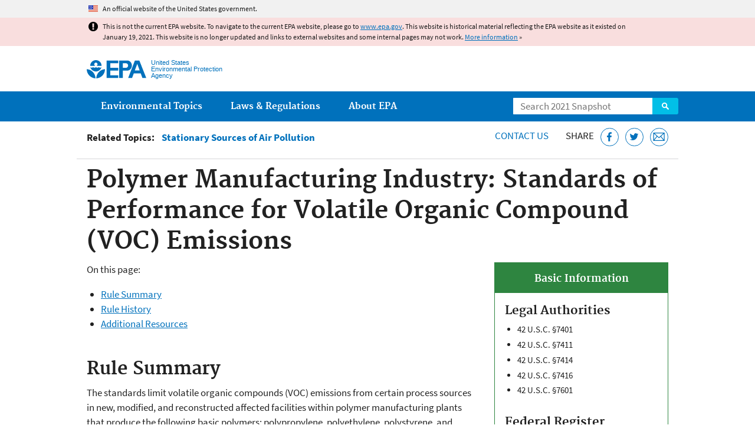

--- FILE ---
content_type: text/html
request_url: https://19january2021snapshot.epa.gov/stationary-sources-air-pollution/polymer-manufacturing-industry-standards-performance-volatile_.html
body_size: 29803
content:
<!DOCTYPE html>
<!--[if IEMobile 7]><html class="iem7 no-js" lang="en" dir="ltr"><![endif]-->
<!--[if lt IE 7]><html class="lt-ie9 lt-ie8 lt-ie7 no-js" lang="en" dir="ltr"><![endif]-->
<!--[if (IE 7)&(!IEMobile)]><html class="lt-ie9 lt-ie8 no-js" lang="en" dir="ltr"><![endif]-->
<!--[if IE 8]><html class="lt-ie9 no-js" lang="en" dir="ltr"><![endif]-->
<!--[if (gt IE 8)|(gt IEMobile 7)]><!--> <html class="no-js not-oldie" lang="en" dir="ltr"> <!--<![endif]-->
<head>
  <meta charset="utf-8" />
<meta name="generator" content="Drupal 7 (http://drupal.org)" />
<link rel="shortcut icon" href="https://19january2021snapshot.epa.gov/sites/all/themes/epa/favicon.ico" type="image/vnd.microsoft.icon" />
<meta name="HandheldFriendly" content="true" />
<meta name="MobileOptimized" content="width" />
<meta name="viewport" content="width=device-width" />
<!--googleon: all--><meta name="DC.title" content="Polymer Manufacturing Industry: Standards of Performance for Volatile Organic Compound (VOC) Emissions" />
<meta name="DC.description" content="Read the rule on standards of performance for VOC Emissions from the Polymer Manufacturing Industry. Read the rule history, find the federal register citations, and the rule summary." />
<!--googleoff: snippet--><meta name="keywords" content="PET, Science &amp; technology, polyethylene, polypropylene, polystyrene, regulation, rule, styrene" />
<link rel="canonical" href="https://19january2021snapshot.epa.gov/stationary-sources-air-pollution/polymer-manufacturing-industry-standards-performance-volatile" />
<link rel="shortlink" href="https://19january2021snapshot.epa.gov/node/96027" />
<meta property="og:site_name" content="US EPA" />
<meta property="og:type" content="government" />
<meta property="og:title" content="Polymer Manufacturing Industry: Standards of Performance for Volatile Organic Compound (VOC) Emissions | US EPA" />
<meta property="og:url" content="https://19january2021snapshot.epa.gov/stationary-sources-air-pollution/polymer-manufacturing-industry-standards-performance-volatile" />
<meta property="og:description" content="Read the rule on standards of performance for VOC Emissions from the Polymer Manufacturing Industry. Read the rule history, find the federal register citations, and the rule summary." />
<meta property="og:updated_time" content="2020-03-04T11:18:38-05:00" />
<meta property="og:image" content="https://19january2021snapshot.epa.gov/sites/all/themes/epa/img/epa-seal-large.png" />
<meta property="og:country_name" content="United States of America" />
<meta property="article:published_time" content="2015-07-07T15:22:10-04:00" />
<meta property="article:modified_time" content="2020-03-04T11:19:07-05:00" />
<meta name="DC.language" content="English" />
<meta name="DC.Subject.epachannel" content="Laws &amp; Regulations" />
<meta name="DC.type" content="Other Policies and Guidance" />
<meta name="DC.Subject.epaemt" content="Air›Atmospheric Pollution›Stationary Sources of Air Pollution" />
<meta name="DC.Subject.epaindustry" content="Manufacturing Industry›Chemical Manufacturing›Organic Chemicals, Plastics &amp; Synthetic Fibers Manufacturing" />
<meta name="DC.Subject.eparegulation" content="Regulations›40 CFR›40 CFR Parts 50 - 99 (Air Programs), Statutes›Clean Air Act" />
<meta name="DC.Subject.epasubstance" content="Chemicals›Styrene, Pollutants &amp; Contaminants›Volatile Organic Compounds" />
<meta name="DC.date.created" content="2015-07-07" />
<meta name="DC.date.modified" content="2020-03-04" />
<meta name="DC.date.reviewed" content="2021-03-04" />
<meta name="DC.creator" content="US EPA,OAR" />
<meta name="WebArea" content="Stationary Sources of Air Pollution" />
<meta name="WebAreaType" content="Resource Directory" />
<meta name="ContentType" content="Regulation" />
  <title>Polymer Manufacturing Industry: Standards of Performance for Volatile Organic Compound (VOC) Emissions | Stationary Sources of Air Pollution | US EPA</title>
  <!--googleoff: all-->
  <style media="all">
@import url("https://19january2021snapshot.epa.gov/sites/all/modules/contrib/jquery_update/replace/ui/themes/base/minified/jquery.ui.core.min.css?qo3nmu");
@import url("https://19january2021snapshot.epa.gov/sites/all/modules/contrib/jquery_update/replace/ui/themes/base/minified/jquery.ui.menu.min.css?qo3nmu");
@import url("https://19january2021snapshot.epa.gov/sites/all/modules/contrib/jquery_update/replace/ui/themes/base/minified/jquery.ui.autocomplete.min.css?qo3nmu");
</style>
<style media="all">
@import url("https://19january2021snapshot.epa.gov/sites/all/modules/contrib/date/date_api/date.css?qo3nmu");
@import url("https://19january2021snapshot.epa.gov/sites/all/modules/contrib/picture/picture_wysiwyg.css?qo3nmu");
</style>
<style media="all">
@import url("https://19january2021snapshot.epa.gov/sites/all/modules/custom/add_definitions/add_definitions.min.css?qo3nmu");
</style>
<style media="all">
@import url("https://19january2021snapshot.epa.gov/sites/all/themes/epa/css/base.min.css?qo3nmu");
@import url("https://19january2021snapshot.epa.gov/sites/all/themes/epa/css/typography.min.css?qo3nmu");
@import url("https://19january2021snapshot.epa.gov/sites/all/themes/epa/css/drupal.min.css?qo3nmu");
@import url("https://19january2021snapshot.epa.gov/sites/all/themes/epa/css/layout.min.css?qo3nmu");
@import url("https://19january2021snapshot.epa.gov/sites/all/themes/epa/css/core/contextual.min.css?qo3nmu");
@import url("https://19january2021snapshot.epa.gov/sites/all/themes/epa/css/contrib/date.min.css?qo3nmu");
@import url("https://19january2021snapshot.epa.gov/sites/all/themes/epa/css/design.min.css?qo3nmu");
@import url("https://19january2021snapshot.epa.gov/sites/all/themes/epa/css/mobile-menu.min.css?qo3nmu");
@import url("https://19january2021snapshot.epa.gov/sites/all/themes/epa/css/drop-down-menu.min.css?qo3nmu");
@import url("https://19january2021snapshot.epa.gov/sites/all/themes/epa/css/flexslider.min.css?qo3nmu");
@import url("https://19january2021snapshot.epa.gov/sites/all/themes/epa/css/lib/colorbox.min.css?qo3nmu");
</style>

<!--[if lt IE 9]>
<style media="all">
@import url("https://19january2021snapshot.epa.gov/sites/all/themes/epa/css/ie.min.css?qo3nmu");
</style>
<![endif]-->
<style media="all">
@import url("https://19january2021snapshot.epa.gov/sites/all/themes/epa/css/lib/jquery.ui.theme.min.css?qo3nmu");
</style>
  <link rel="alternate" type="application/atom+xml" title="Greenversations, EPA's Blog" href="https://blog.epa.gov/feed/" />
  <script>(function(w,d,s,l,i){w[l]=w[l]||[];w[l].push({'gtm.start':
      new Date().getTime(),event:'gtm.js'});var f=d.getElementsByTagName(s)[0],
      j=d.createElement(s),dl=l!='dataLayer'?'&l='+l:'';j.async=true;j.src=
      'https://www.googletagmanager.com/gtm.js?id='+i+dl;f.parentNode.insertBefore(j,f);
    })(window,document,'script','dataLayer','GTM-L8ZB');</script>
  <!-- End Google Tag Manager -->
</head>
<body class="html not-front not-logged-in no-sidebars page-node page-node-96027 node-type-regulation og-context og-context-node og-context-node-83201 section-stationary-sources-air-pollution resource-directory" >
  <!-- Google Tag Manager (noscript) -->
  <noscript><iframe src="https://www.googletagmanager.com/ns.html?id=GTM-L8ZB" height="0" width="0" style="display:none;visibility:hidden"></iframe></noscript>
  <!-- End Google Tag Manager (noscript) -->
  <div class="skip-links"><a href="#main-content" class="skip-link element-invisible element-focusable">Jump to main content</a></div>
      
  
    <div id="block-pane-official-website-header" class="block block-pane  block-pane-official-website-header sitewide-alert sitewide-alert--official">
  
  
  
  
  <div class="sitewide-alert__content">  <p>An official website of the United States government.</p>
  </div>
</div>

<div class="sitewide-alert sitewide-alert--emergency " data-alert="bb8c37c7b6f01614a67db86406bcc0f1f4c9ced4a448183b0e624353a43bd491"><div class="sitewide-alert__content"><p>This is not the current EPA website. To navigate to the current EPA website, please go to <a href="https://www.epa.gov">www.epa.gov</a>. This website is historical material reflecting the EPA website as it existed on January 19, 2021. This website is no longer updated and links to external websites and some internal pages may not work. <a href="/home/january-19-2021-snapshot">More information</a> »</p>
</div></div>  


<header class="masthead clearfix" role="banner">

      <img class="site-logo" src="https://19january2021snapshot.epa.gov/sites/all/themes/epa/logo.png" alt="" />
  
  
  <div class="site-name-and-slogan">
      <h1 class="site-name">

      
      <a href="/" title="Go to the home page" rel="home">      <span>US EPA</span>
      </a>
    </h1>
  
      <div class="site-slogan">United States Environmental Protection Agency</div>
  
  </div>
  
  
  <div class="region-header">  <div id="block-epa-core-gsa-epa-search" class="block block-epa-core  block-epa-core-gsa-epa-search">
  
  
  
  
    <form class="epa-search" method="get" action="https://search.epa.gov/epasearch">
  <label class="element-invisible" for="search-box">Search</label>
  <input class="form-text" placeholder="Search 2021 Snapshot" name="querytext" id="search-box" value=""/>
  <button class="epa-search-button" id="search-button" type="submit" title="Search">Search</button>
  <input type="hidden" name="areaname" value="" />
  <input type="hidden" name="areacontacts" value="" />
  <input type="hidden" name="areasearchurl" value="" />
  <input type="hidden" name="typeofsearch" value="epa" />
  <input type="hidden" name="result_template" value="2col.ftl" />
  <input type="hidden" name="site" value="snapshot2021" /> </form>

</form>
  
</div>
  </div>
</header>

  <nav class="nav main-nav clearfix" role="navigation">
    <div class="nav__inner">
      <h2 class="element-invisible">Main menu</h2><ul class="menu"><li class="expanded menu-item"><a href="/environmental-topics" title="View links to the most popular pages for each of EPA’s top environmental topics." class="menu-link">Environmental Topics</a><ul class="menu"><li class="menu-item"><a href="/environmental-topics/air-topics" title="" class="menu-link">Air</a></li>
<li class="menu-item"><a href="/bedbugs" title="" class="menu-link">Bed Bugs</a></li>
<li class="menu-item"><a href="/environmental-topics/chemicals-and-toxics-topics" title="" class="menu-link">Chemicals and Toxics</a></li>
<li class="menu-item"><a href="/environmental-topics/location-specific-environmental-information" title="" class="menu-link">Environmental Information by Location</a></li>
<li class="menu-item"><a href="/environmental-topics/greener-living" title="" class="menu-link">Greener Living</a></li>
<li class="menu-item"><a href="/environmental-topics/health-topics" title="" class="menu-link">Health</a></li>
<li class="menu-item"><a href="/environmental-topics/land-waste-and-cleanup-topics" title="" class="menu-link">Land, Waste, and Cleanup</a></li>
<li class="menu-item"><a href="/lead" title="" class="menu-link">Lead</a></li>
<li class="menu-item"><a href="/mold" title="" class="menu-link">Mold</a></li>
<li class="menu-item"><a href="/pesticides" title="" class="menu-link">Pesticides</a></li>
<li class="menu-item"><a href="/radon" title="" class="menu-link">Radon</a></li>
<li class="menu-item"><a href="/environmental-topics/science-topics" title="" class="menu-link">Science</a></li>
<li class="menu-item"><a href="/environmental-topics/water-topics" title="" class="menu-link">Water</a></li>
<li class="menu-item"><a href="/topics-epa-web" title="" class="menu-link">A-Z Topic Index</a></li>
</ul></li>
<li class="menu-item"><a href="/laws-regulations" title="View links to regulatory information by topic and sector, and to top pages about environmental laws, regulations, policies, compliance, and enforcement." class="menu-link">Laws &amp; Regulations</a><ul class="menu"><li class="menu-item"><a href="/regulatory-information-sector" title="" class="menu-link">By Business Sector</a></li>
<li class="menu-item"><a href="/regulatory-information-topic" title="" class="menu-link">By Topic</a></li>
<li class="menu-item"><a href="/compliance" title="" class="menu-link">Compliance</a></li>
<li class="menu-item"><a href="/enforcement" title="" class="menu-link">Enforcement</a></li>
<li class="menu-item"><a href="/laws-regulations/laws-and-executive-orders" title="" class="menu-link">Laws and Executive Orders</a></li>
<li class="menu-item"><a href="/guidance" title="" class="menu-link">Guidance</a></li>
<li class="menu-item"><a href="/laws-regulations/regulations" title="" class="menu-link">Regulations</a></li>
</ul></li>
<li class="expanded menu-item"><a href="/aboutepa" title="Learn more about our mission, organization, and locations." class="menu-link">About EPA</a><ul class="menu"><li class="menu-item"><a href="/aboutepa/epas-administrator" title="" class="menu-node-unpublished menu-link">EPA Administrator</a></li>
<li class="menu-item"><a href="/aboutepa/senior-epa-leadership" title="" class="menu-link">Current Leadership</a></li>
<li class="menu-item"><a href="/aboutepa/epa-organization-chart" title="" class="menu-link">Organization Chart</a></li>
<li class="menu-item"><a href="https://cfpub.epa.gov/locator/index.cfm" title="" class="menu-link">Staff Directory</a></li>
<li class="menu-item"><a href="/planandbudget" title="" class="menu-link">Planning, Budget and Results</a></li>
<li class="menu-item"><a href="/careers" title="" class="menu-link">Jobs and Internships</a></li>
<li class="menu-item"><a href="/aboutepa" title="" class="menu-link">Headquarters Offices</a></li>
<li class="menu-item"><a href="/aboutepa/regional-and-geographic-offices" title="" class="menu-link">Regional Offices</a></li>
<li class="menu-item"><a href="/aboutepa/research-centers-programs-and-science-advisory-organizations" title="" class="menu-link">Labs and Research Centers</a></li>
</ul></li>
</ul>    </div>
  </nav>

<section id="main-content" class="main-content clearfix" role="main" lang="en">
    
  
  <div class="region-preface clearfix">  <div id="block-views-revision-hublinks-block" class="block block-views  block-views-revision-hublinks-block">

  
  
    <div class="view view-revision-hublinks view-id-revision_hublinks view-display-id-block view-dom-id-f8ed9624dead8217d300e652f8f589ab">        <span class="related-info"><strong>Related Topics:</strong> </span>      

<ul class="menu pipeline">
  <li class="menu-item">  
          <a href="/stationary-sources-air-pollution">Stationary Sources of Air Pollution</a>  </li>

</ul>          </div>  
</div>
<div id="block-pane-epa-web-area-connect" class="block block-pane  block-pane-epa-web-area-connect">

  
  
    <span class="connect-title"><a href="/stationary-sources-air-pollution/forms/contact-us-about-stationary-sources-air-pollution" class="connect-title__link">Contact Us</a></span>  
</div>
<div id="block-pane-social-sharing" class="block block-pane  block-pane-social-sharing">

  
  
    <span class="connect-title">Share</span>
<ul class="share-links">
  <li class="share-links__item facebook">
    <a class="share-links__link" href="https://www.facebook.com/sharer.php?u=https://19january2021snapshot.epa.gov/stationary-sources-air-pollution/polymer-manufacturing-industry-standards-performance-volatile&t=Polymer%20Manufacturing%20Industry%3A%20Standards%20of%20Performance%20for%20Volatile%20Organic%20Compound%20%28VOC%29%20Emissions" aria-label="Share this page on Facebook" target="_blank" rel="noopener noreferrer" title="Share this page on Facebook">
      <svg class="icon icon--social-link" aria-hidden="true">
        <use xlink:href="/sites/all/themes/epa/img/svg/small-icons.svg#small-facebook" />
      </svg>
    </a>
  </li>
  <li class="share-links__item twitter">
    <a class="share-links__link" href="https://twitter.com/intent/tweet?original_referer=https://19january2021snapshot.epa.gov/stationary-sources-air-pollution/polymer-manufacturing-industry-standards-performance-volatile&text=Polymer%20Manufacturing%20Industry%3A%20Standards%20of%20Performance%20for%20Volatile%20Organic%20Compound%20%28VOC%29%20Emissions&url=https://19january2021snapshot.epa.gov/stationary-sources-air-pollution/polymer-manufacturing-industry-standards-performance-volatile&via=EPA&count=none&lang=en" aria-label="Tweet this page on Twitter" target="_blank" rel="noopener noreferrer" title="Tweet this page on Twitter">
      <svg class="icon icon--social-link" aria-hidden="true">
        <use xlink:href="/sites/all/themes/epa/img/svg/small-icons.svg#small-twitter" />
      </svg>
    </a>
  </li>
  <li class="share-links__item email">
    <a class="share-links__link" href="mailto:%20?subject=Shared%20from%20the%20US%20EPA:%20Polymer%20Manufacturing%20Industry%3A%20Standards%20of%20Performance%20for%20Volatile%20Organic%20Compound%20%28VOC%29%20Emissions&body=Polymer%20Manufacturing%20Industry%3A%20Standards%20of%20Performance%20for%20Volatile%20Organic%20Compound%20%28VOC%29%20Emissions%20-%20https://19january2021snapshot.epa.gov/stationary-sources-air-pollution/polymer-manufacturing-industry-standards-performance-volatile" aria-label="Email this page" title="Email this page">
      <svg class="icon icon--social-link" aria-hidden="true">
        <use xlink:href="/sites/all/themes/epa/img/svg/small-icons.svg#small-email" />
      </svg>
    </a>
  </li>
</ul>  
</div>
  </div>
    <div class="main-column clearfix">
            
          <!--googleon: all-->
      <h1  class="page-title">Polymer Manufacturing Industry: Standards of Performance for Volatile Organic Compound (VOC) Emissions</h1>
      <!--googleoff: all-->
    
            
    
    <!--googleon: all-->
    
  
    

<div class="node node-regulation clearfix view-mode-full ">

  
  <div class="box multi related-info right"><h2 class="pane-title"><span>Basic Information</span></h2><div class="pane-content"><h3 class="label-above field-label">Legal Authorities</h3><ul class="field-block"><li>
  <div class="field field-name-field-la-us-code field-type-subfields field-label-hidden">
    42 U.S.C. §7401  </div>
</li><li>
  <div class="field field-name-field-la-us-code field-type-subfields field-label-hidden">
    42 U.S.C. §7411  </div>
</li><li>
  <div class="field field-name-field-la-us-code field-type-subfields field-label-hidden">
    42 U.S.C. §7414  </div>
</li><li>
  <div class="field field-name-field-la-us-code field-type-subfields field-label-hidden">
    42 U.S.C. §7416  </div>
</li><li>
  <div class="field field-name-field-la-us-code field-type-subfields field-label-hidden">
    42 U.S.C. §7601  </div>
</li></ul><h3 class="label-above field-label">Federal Register Citations:&nbsp;</h3><ul class="field-block"><li>
  <div class="field field-name-field-frc-citation field-type-subfields field-label-hidden">
    56 FR 12298  </div>
</li><li>
  <div class="field field-name-field-frc-citation field-type-subfields field-label-hidden">
    55 FR 51010  </div>
</li><li>
  <div class="field field-name-field-frc-citation field-type-subfields field-label-hidden">
    54 FR 890  </div>
</li><li>
  <div class="field field-name-field-frc-citation field-type-subfields field-label-hidden">
    52 FR 36678  </div>
</li></ul><h3 class="label-above field-label">Code of Federal Regulations Citation</h3><ul class="field-block"><li>
  <div class="field field-name-field-code-federal-regulations field-type-subfields field-label-hidden">
    <a href="http://www.gpo.gov/fdsys/pkg/CFR-2015-title40-vol7/pdf/CFR-2015-title40-vol7-part60-subpartDDD.pdf">40 CFR Part 60 Subpart DDD</a>  </div>
</li></ul></div></div><p>On this page:</p><ul class=""><li class="rule-summary menu-item"><a href="/stationary-sources-air-pollution/polymer-manufacturing-industry-standards-performance-volatile#rule-summary" class="menu-link">Rule Summary</a></li>
<li class="rule-history menu-item"><a href="/stationary-sources-air-pollution/polymer-manufacturing-industry-standards-performance-volatile#rule-history" class="menu-link">Rule History</a></li>
<li class="additional-resources menu-item"><a href="/stationary-sources-air-pollution/polymer-manufacturing-industry-standards-performance-volatile#additional-resources" class="menu-link">Additional Resources</a></li>
</ul><h2 class="label-above" id="rule-summary">Rule Summary</h2><p>The standards limit volatile organic compounds (VOC) emissions from certain process sources in new, modified, and reconstructed affected facilities within polymer manufacturing plants that produce the following basic polymers: polypropylene, polyethylene, polystyrene, and poly(ethylene terephthalate) (PET).</p>

<p>In addition, the standards apply to certain sources in polymer manufacturing plants that produce copolymers consisting of at least 50 percent weight of ethylene, propylene, or bis-(2-hydroxylethyl)- terephthalate, or at least 80 percent by weight of styrene.</p>

<p>The standards also cover VOC emissions from equipment leaks in all of these plants except those producing PET or PET copolymers. The standards do not cover manufacturers of elastomers or synthetic rubber.</p>

<p>See the regulations below for more details.</p>
<h2 class="label-above" id="rule-history">Rule History</h2><p>03/22/1991 - Federal Register Correction</p>

<p>12/11/1990 - Final Rule</p>

<p>01/10/1989 - Proposed Rule &amp; Reopening of Public Comment Period</p>

<p>09/30/1987 - Proposed Rule &amp; Notice of Public Hearing</p>
<h2 class="label-above" id="additional-resources">Additional Resources</h2><h3> </h3>

<h3>Related Rules:</h3>

<p><a href="/stationary-sources-air-pollution/rule-and-implementation-information-national-emission-standards-18">Group I Polymers and Resins: National Emission Standards for Hazardous Air Pollutants (NESHAP)</a></p>

<p><a href="/stationary-sources-air-pollution/epoxy-resins-production-and-non-nylon-polyamides-national-emission">Epoxy Resins Production and Non-Nylon Polyamides: National Emission Standards for Hazardous Air Pollutants (NESHAP)</a></p>

<p><a href="/stationary-sources-air-pollution/manufacture-aminophenolic-resins-national-emission-standards">Manufacture of Amino/Phenolic Resins: National Emission Standards for Hazardous Air Pollutants (NESHAP)</a></p>

<p><a href="http://nepis.epa.gov/Exe/ZyPURL.cgi?Dockey=000029M2.txt">Control of Volatile Organic Compound Leaks from Synthetic Organic Chemical and Polymer Manufacturing Equipment</a></p>

<p><a href="http://nepis.epa.gov/Exe/ZyPURL.cgi?Dockey=000029VI.txt">Control of Volatile Organic Compound Emissions from Manufacture of High-Density Polyethylene, Polypropylene, and Polystyrene Resins</a></p>
</div>
<div id="block-pane-epa-web-area-footer" class="block block-pane  block-pane-epa-web-area-footer">
  
  
  
  
    <p class="web-area-footer"><a href="/stationary-sources-air-pollution/forms/contact-us-about-stationary-sources-air-pollution" class="contact-us">Contact Us</a> to ask a question, provide feedback, or report a problem.</p>  
</div>
  
    <!--googleoff: all-->
      </div>
  </section>

<footer class="main-footer clearfix" role="contentinfo">
  <div class="main-footer__inner">
    
  
  <div class="region-footer">  <div id="block-pane-epa-global-footer" class="block block-pane  block-pane-epa-global-footer">
  
  
  
  
    <div class="row cols-3">
  <div class="col size-1of3">
    <div class="col__title">Discover.</div>
    <ul class="menu">
      <li><a href="/accessibility">Accessibility</a></li>
      <li><a href="/aboutepa/epas-administrator">EPA Administrator</a></li>
      <li><a href="/planandbudget">Budget &amp; Performance</a></li>
      <li><a href="/contracts">Contracting</a></li>
      <li><a href="/grants">Grants</a></li>
      <li><a href="https://snapshot.epa.gov">EPA Web Snapshots</a></li>
      <li><a href="/ocr/whistleblower-protections-epa-and-how-they-relate-non-disclosure-agreements-signed-epa-employees">No FEAR Act Data</a></li>
      <li><a href="/privacy">Privacy</a></li>
      <li><a href="/privacy/privacy-and-security-notice">Privacy and Security Notice</a></li>
    </ul>
  </div>
  <div class="col size-1of3">
    <div class="col__title">Connect.</div>
    <ul class="menu">
      <li><a href="https://www.data.gov/">Data.gov</a></li>
      <li><a href="/office-inspector-general/about-epas-office-inspector-general">Inspector General</a></li>
      <li><a href="/careers">Jobs</a></li>
      <li><a href="/newsroom">Newsroom</a></li>
      <li><a href="/open">Open Government</a></li>
      <li><a href="https://www.regulations.gov/">Regulations.gov</a></li>
      <li><a href="/newsroom/email-subscriptions-epa-news-releases">Subscribe</a></li>
      <li><a href="https://www.usa.gov/">USA.gov</a></li>
      <li><a href="https://www.whitehouse.gov/">White House</a></li>
    </ul>
  </div>
  <div class="col size-1of3">
    <div class="col__title">Ask.</div>
    <ul class="menu">
      <li><a href="/home/forms/contact-epa">Contact EPA</a></li>
      <li><a href="/home/epa-hotlines">Hotlines</a></li>
      <li><a href="/foia">FOIA Requests</a></li>
      <li><a href="/home/frequent-questions-specific-epa-programstopics">Frequent Questions</a></li>
    </ul>

    <div class="col__title">Follow.</div>
    <ul class="social-menu">
      <li><a class="menu-link social-facebook" href="https://www.facebook.com/EPA">EPA's Facebook</a></li>
      <li><a class="menu-link social-twitter" href="https://twitter.com/epa">EPA's Twitter</a></li>
      <li><a class="menu-link social-youtube" href="https://www.youtube.com/user/USEPAgov">EPA's YouTube</a></li>
      <li><a class="menu-link social-flickr" href="https://www.flickr.com/photos/usepagov">EPA's Flickr</a></li>
      <li><a class="menu-link social-instagram" href="https://www.instagram.com/epagov">EPA's Instagram</a></li>
    </ul>

    <p class="last-updated">Last updated on March 4, 2020</p>
  </div>
</div>  
</div>
  </div>
  </div>
</footer>
  <script src="https://19january2021snapshot.epa.gov/sites/all/modules/contrib/jquery_update/replace/jquery/1.7/jquery.min.js?v=1.7.2"></script>
<script src="https://19january2021snapshot.epa.gov/misc/jquery-extend-3.4.0.js?v=1.7.2"></script>
<script src="https://19january2021snapshot.epa.gov/misc/jquery-html-prefilter-3.5.0-backport.js?v=1.7.2"></script>
<script src="https://19january2021snapshot.epa.gov/misc/jquery.once.js?v=1.2"></script>
<script src="https://19january2021snapshot.epa.gov/misc/drupal.js?qo3nmu"></script>
<script src="https://19january2021snapshot.epa.gov/sites/all/modules/contrib/jquery_update/replace/ui/ui/minified/jquery.ui.core.min.js?v=1.10.2"></script>
<script src="https://19january2021snapshot.epa.gov/sites/all/modules/contrib/jquery_update/replace/ui/ui/minified/jquery.ui.widget.min.js?v=1.10.2"></script>
<script src="https://19january2021snapshot.epa.gov/sites/all/modules/contrib/jquery_update/replace/ui/ui/minified/jquery.ui.position.min.js?v=1.10.2"></script>
<script src="https://19january2021snapshot.epa.gov/sites/all/modules/contrib/jquery_update/replace/ui/ui/minified/jquery.ui.menu.min.js?v=1.10.2"></script>
<script src="https://19january2021snapshot.epa.gov/sites/all/modules/contrib/jquery_update/replace/ui/ui/minified/jquery.ui.autocomplete.min.js?v=1.10.2"></script>
<script>
<!--//--><![CDATA[//><!--
document.createElement( "picture" );
//--><!]]>
</script>
<script src="https://19january2021snapshot.epa.gov/sites/all/modules/contrib/picture/picturefill2/picturefill.js?v=2.0"></script>
<script src="https://19january2021snapshot.epa.gov/sites/all/modules/contrib/picture/picture.js?v=7.78"></script>
<script src="https://19january2021snapshot.epa.gov/sites/all/libraries/hoverIntent/jquery.hoverIntent.js?qo3nmu"></script>
<script src="https://19january2021snapshot.epa.gov/sites/all/modules/custom/epa_core/js/alert.www.js?qo3nmu"></script>
<script src="https://19january2021snapshot.epa.gov/sites/all/modules/custom/epa_core/js/close-alert.js?qo3nmu"></script>
<script src="https://19january2021snapshot.epa.gov/sites/all/libraries/tablesorter/jquery.tablesorter.min.js?qo3nmu"></script>
<script src="https://19january2021snapshot.epa.gov/sites/all/modules/custom/epa_core/js/search-autocomplete.min.js?qo3nmu"></script>
<script src="https://19january2021snapshot.epa.gov/sites/all/modules/contrib/field_group/field_group.js?qo3nmu"></script>
<script src="https://19january2021snapshot.epa.gov/sites/all/modules/custom/add_definitions/add_definitions.min.js?qo3nmu"></script>
<script src="https://19january2021snapshot.epa.gov/sites/all/themes/epa/js/script.min.js?qo3nmu"></script>
<script src="https://19january2021snapshot.epa.gov/sites/all/themes/epa/js/mobile-menu.min.js?qo3nmu"></script>
<script src="https://19january2021snapshot.epa.gov/sites/all/themes/epa/js/drop-down-menu.min.js?qo3nmu"></script>
<script src="https://19january2021snapshot.epa.gov/sites/all/themes/epa/js/svgxuse.min.js?qo3nmu"></script>
<script>
<!--//--><![CDATA[//><!--
jQuery.extend(Drupal.settings, {"basePath":"\/","pathPrefix":"","ajaxPageState":{"theme":"epa","theme_token":"xHCQ7dPV99pKqbr4Ae0XYLmyyxfx-AwGC2SFjkhu9Gg"},"epa_wysiwyg":{"site_default_lang":"en"},"better_exposed_filters":{"views":{"revision_hublinks":{"displays":{"block":{"filters":[]}}}}},"field_group":{"html-element":"full"},"add_definitions":{"path":"sites\/all\/modules\/custom\/add_definitions","dictionary_filter":"1","dictionary_undo":"1","dictionary_occurrences":"1","service_endpoint":"https:\/\/ofmpub.epa.gov\/termlookup\/v1\/terms"},"ogContext":{"groupType":"node","gid":"83201"}});
//--><!]]>
</script>
    <!--[if lt IE 9]><script src="/sites/all/themes/epa/js/ie.min.js"></script><![endif]--></body>
</html>

<!-- Static copy of page made at @ 2021-02-06 17:06:32 -->